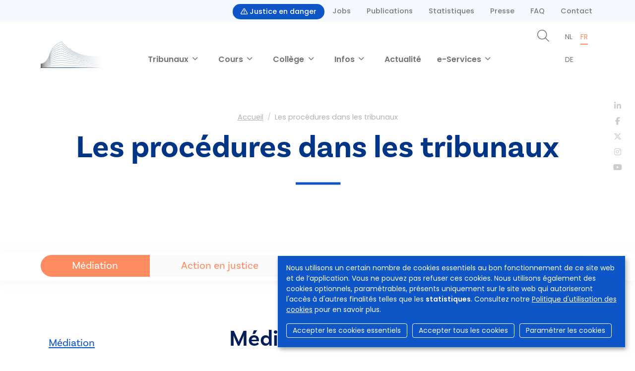

--- FILE ---
content_type: text/html; charset=UTF-8
request_url: https://hovenenrechtbanken.be/fr/procedures-dans-les-tribunaux/mediation
body_size: 11050
content:
<!DOCTYPE html>
<html lang="fr" dir="ltr">
  <head>
    <meta charset="utf-8" />
<script async src="https://www.googletagmanager.com/gtag/js?id=UA-143007128-1"></script>
<script>window.dataLayer = window.dataLayer || [];function gtag(){dataLayer.push(arguments)};gtag("js", new Date());gtag("set", "developer_id.dMDhkMT", true);gtag("config", "UA-143007128-1", {"groups":"default","anonymize_ip":true,"page_placeholder":"PLACEHOLDER_page_path","allow_ad_personalization_signals":false});</script>
<meta name="Generator" content="Drupal 9 (https://www.drupal.org)" />
<meta name="MobileOptimized" content="width" />
<meta name="HandheldFriendly" content="true" />
<meta name="viewport" content="width=device-width, initial-scale=1.0" />
<link rel="icon" href="/sites/default/files/favicon.ico" type="image/vnd.microsoft.icon" />


                <title>Les procédures dans les tribunaux | Cours &amp; Tribunaux</title>
      
            <script async src="https://www.googletagmanager.com/gtag/js?id=G-SML5SKV78N"></script>
      <script>
        window.dataLayer = window.dataLayer || [];
        function gtag(){dataLayer.push(arguments);}
        gtag('js', new Date());

        gtag('config', 'G-SML5SKV78N');
      </script>

                              <link rel="stylesheet" href="https://cdn.gcloud.belgium.be/fr/o9ULhoEBTbVbdHDCdsGv/style.css">
          <script src="https://cdn.gcloud.belgium.be/fr/o9ULhoEBTbVbdHDCdsGv/app.js"></script>
              
            <link rel="apple-touch-icon" sizes="180x180" href="/apple-touch-icon.png">
      <link rel="icon" type="image/png" sizes="32x32" href="/favicon-32x32.png">
      <link rel="icon" type="image/png" sizes="16x16" href="/favicon-16x16.png">
      <link rel="manifest" href="/site.webmanifest">

      <!-- Google fonts -->
      <link rel="preconnect" href="https://fonts.googleapis.com">
      <link rel="preconnect" href="https://fonts.gstatic.com" crossorigin="crossorigin">
      <link href="https://fonts.googleapis.com/css2?family=Poppins:ital,wght@0,300;0,400;0,500;0,600;1,300;1,400;1,500;1,600&display=swap" rel="stylesheet">

      <!-- Adobe fonts -->
      <link rel="stylesheet" href="https://use.typekit.net/znv3xyp.css">

            
      <!-- Fontawesome -->
      <script src="https://kit.fontawesome.com/8476f10389.js" crossorigin="anonymous"></script>

      <!-- Bootstrap CSS -->
            <link href="https://cdn.jsdelivr.net/npm/bootstrap@5.2.0-beta1/dist/css/bootstrap.min.css" rel="stylesheet" integrity="sha384-0evHe/X+R7YkIZDRvuzKMRqM+OrBnVFBL6DOitfPri4tjfHxaWutUpFmBp4vmVor" crossorigin="anonymous">
      <!-- CSS -->
      <link rel="stylesheet" media="all" href="/core/modules/system/css/components/ajax-progress.module.css?t99m4i" />
<link rel="stylesheet" media="all" href="/core/modules/system/css/components/align.module.css?t99m4i" />
<link rel="stylesheet" media="all" href="/core/modules/system/css/components/autocomplete-loading.module.css?t99m4i" />
<link rel="stylesheet" media="all" href="/core/modules/system/css/components/fieldgroup.module.css?t99m4i" />
<link rel="stylesheet" media="all" href="/core/modules/system/css/components/container-inline.module.css?t99m4i" />
<link rel="stylesheet" media="all" href="/core/modules/system/css/components/clearfix.module.css?t99m4i" />
<link rel="stylesheet" media="all" href="/core/modules/system/css/components/details.module.css?t99m4i" />
<link rel="stylesheet" media="all" href="/core/modules/system/css/components/hidden.module.css?t99m4i" />
<link rel="stylesheet" media="all" href="/core/modules/system/css/components/item-list.module.css?t99m4i" />
<link rel="stylesheet" media="all" href="/core/modules/system/css/components/js.module.css?t99m4i" />
<link rel="stylesheet" media="all" href="/core/modules/system/css/components/nowrap.module.css?t99m4i" />
<link rel="stylesheet" media="all" href="/core/modules/system/css/components/position-container.module.css?t99m4i" />
<link rel="stylesheet" media="all" href="/core/modules/system/css/components/progress.module.css?t99m4i" />
<link rel="stylesheet" media="all" href="/core/modules/system/css/components/reset-appearance.module.css?t99m4i" />
<link rel="stylesheet" media="all" href="/core/modules/system/css/components/resize.module.css?t99m4i" />
<link rel="stylesheet" media="all" href="/core/modules/system/css/components/sticky-header.module.css?t99m4i" />
<link rel="stylesheet" media="all" href="/core/modules/system/css/components/system-status-counter.css?t99m4i" />
<link rel="stylesheet" media="all" href="/core/modules/system/css/components/system-status-report-counters.css?t99m4i" />
<link rel="stylesheet" media="all" href="/core/modules/system/css/components/system-status-report-general-info.css?t99m4i" />
<link rel="stylesheet" media="all" href="/core/modules/system/css/components/tabledrag.module.css?t99m4i" />
<link rel="stylesheet" media="all" href="/core/modules/system/css/components/tablesort.module.css?t99m4i" />
<link rel="stylesheet" media="all" href="/core/modules/system/css/components/tree-child.module.css?t99m4i" />
<link rel="stylesheet" media="all" href="/core/modules/views/css/views.module.css?t99m4i" />
<link rel="stylesheet" media="all" href="/modules/contrib/social_media_links/css/social_media_links.theme.css?t99m4i" />
<link rel="stylesheet" media="all" href="/modules/contrib/paragraphs/css/paragraphs.unpublished.css?t99m4i" />
<link rel="stylesheet" media="all" href="/themes/custom/hr_theme_nine/assets/css/style.css?t99m4i" />
<link rel="stylesheet" media="all" href="/sites/default/files/asset_injector/css/admin_court_my_juridictions_cel-531c31d3b3b20a2430cd69003638a54e.css?t99m4i" />
<link rel="stylesheet" media="all" href="/sites/default/files/asset_injector/css/court_admin_breadcrumb-b8b0915d0c7c36a317836e691c53de3d.css?t99m4i" />
<link rel="stylesheet" media="all" href="/sites/default/files/asset_injector/css/form_managed_file-125fd9062388f88fe59846840033eef8.css?t99m4i" />
<link rel="stylesheet" media="all" href="/sites/default/files/asset_injector/css/griffie_section_paragraph_-903aa069ccc1bdaad96d6e7edf8df924.css?t99m4i" />
<link rel="stylesheet" media="all" href="/sites/default/files/asset_injector/css/modify_button-5ac6aee45145700330c8a267c107bfc8.css?t99m4i" />

        </head>
        <body class="procedures_in_court lang-fr">
                    <a href="#main-content" class="visually-hidden focusable">
            Aller au contenu principal
          </a>
          

          
            <div class="dialog-off-canvas-main-canvas" data-off-canvas-main-canvas>
    <header
	role="banner">
		<nav role="navigation" aria-labelledby="block-secondnavigation-menu"  id="block-secondnavigation">
            
  <h2 class="visually-hidden" id="block-secondnavigation-menu">Second navigation</h2>
  

        <div class="container">
      
							<ul block="block-secondnavigation" class="nav">
			
															<li class="nav-item">
							<a href="/fr/justice-en-danger" class="btn mt-2 px-3 text-white bg-blue border-0">
								<i class="fa-regular fa-triangle-exclamation text-white"></i>
								Justice en danger
							</a>
						</li>
														
						<li class="nav-item">
							<a href="/fr/jobs" class="nav-link" data-drupal-link-system-path="node/545">Jobs</a>
													</li>
														
						<li class="nav-item">
							<a href="/fr/college/publications" class="nav-link" data-drupal-link-system-path="college/publicaties">Publications</a>
													</li>
														
						<li class="nav-item">
							<a href="/fr/statistiques" class="nav-link" data-drupal-link-system-path="node/566">Statistiques</a>
													</li>
														
						<li class="nav-item">
							<a href="/fr/presse" class="nav-link" data-drupal-link-system-path="node/573">Presse</a>
													</li>
														
						<li class="nav-item">
							<a href="/fr/faq" class="nav-link" data-drupal-link-system-path="faq">FAQ</a>
													</li>
														
						<li class="nav-item">
							<a href="/fr/contact" class="nav-link" data-drupal-link-system-path="contact">Contact</a>
													</li>
												</ul>
			


    </div>
  </nav>
	
	<nav class="navbar navbar-expand-xl navbar-light" id="navbarMainMenu">
		<div class="container py-0 flex-wrap align-items-end justify-content-center justify-content-md-between">
			      <a href="/fr" class="navbar-brand col" rel="home">
      <div class="logo">
        <img src="/themes/custom/hr_theme_nine/logo.png" alt="Accueil"/>
          </div>
  </a>

			<button class="navbar-toggler" type="button" data-bs-toggle="collapse" data-bs-target="#main_nav" aria-expanded="false" aria-label="Toggle navigation">
  <span class="navbar-toggler-icon"></span>
</button>
<div class="collapse navbar-collapse col-12 col-md-auto mb-2 justify-content-center mb-md-0" id="main_nav">
  
			
					<ul data-region="header" block="block-hr-theme-nine-main-menu" class="navbar-nav fw-bold">
																			<li
						class="nav-item dropdown has-megamenu">
												<a class="nav-link niv01-link dropdown-toggle" href="#" id="navbarDropdown1" role="button" data-bs-toggle="dropdown" aria-expanded="false">
							Tribunaux
						</a>
						<div class="dropdown-menu megamenu fade-up" aria-labelledby="navbarDropdown1" role="menu">
							<div class="container">
								<div
									class="row g-3">
																		<div class="col-xl-3 d-none d-xl-block">
										<h2>
																							
            <div>Les différents tribunaux de Belgique</div>
      
																					</h2>
									</div>
																		<div class="col-xl-3">
										<div class="col-megamenu">
											<ul class="list-megamenu list-unstyled">
																																																				<li
															class="list-megamenu-item has-megasubmenu">
																														<a class="dropdown-item niv02-link" href="/fr/tribunaux/justice-de-paix">
																Justice de paix
															</a>
															<div class="megasubmenu py-0">
																<div class="row">
																	<div class="col-xl-10">
																		<ul class="list-unstyled">
																																							<li class="list-megamenu-item py-1">
																					<a class="dropdown-item niv03-link" href="/fr/tribunaux/justice-de-paix">
																						Toutes les justices de paix
																						<small class="text-info">
																							
            <div>Un aperçu de toutes les justices de paix</div>
      
																						</small>
																					</a>
																				</li>
																																							<li class="list-megamenu-item py-1">
																					<a class="dropdown-item niv03-link" href="/fr/le-systeme-judiciaire-belge/justice-de-paix">
																						Informations sur la justice de paix
																						<small class="text-info">
																							
            <div>Description, compétences, composition, documents, ...</div>
      
																						</small>
																					</a>
																				</li>
																																					</ul>
																	</div>
																	<!-- end col-3 -->
																</div>
																<!-- end row -->
															</div>
														</li>
																																																																	<li
															class="list-megamenu-item has-megasubmenu">
																														<a class="dropdown-item niv02-link" href="/fr/tribunaux/tribunal-de-police">
																Tribunal de police
															</a>
															<div class="megasubmenu py-0">
																<div class="row">
																	<div class="col-xl-10">
																		<ul class="list-unstyled">
																																							<li class="list-megamenu-item py-1">
																					<a class="dropdown-item niv03-link" href="/fr/tribunaux/tribunal-de-police">
																						Tous les tribunaux de police
																						<small class="text-info">
																							
            <div>Un aperçu de tous les tribunaux de police</div>
      
																						</small>
																					</a>
																				</li>
																																							<li class="list-megamenu-item py-1">
																					<a class="dropdown-item niv03-link" href="/fr/le-systeme-judiciaire-belge/tribunal-de-police">
																						Informations sur le tribunal de police
																						<small class="text-info">
																							
            <div>Description, compétences, composition, documents,...</div>
      
																						</small>
																					</a>
																				</li>
																																					</ul>
																	</div>
																	<!-- end col-3 -->
																</div>
																<!-- end row -->
															</div>
														</li>
																																																																	<li
															class="list-megamenu-item has-megasubmenu">
																														<a class="dropdown-item niv02-link" href="/fr/tribunaux/tribunal-de-premiere-instance">
																Tribunal de première instance
															</a>
															<div class="megasubmenu py-0">
																<div class="row">
																	<div class="col-xl-10">
																		<ul class="list-unstyled">
																																							<li class="list-megamenu-item py-1">
																					<a class="dropdown-item niv03-link" href="/fr/tribunaux/tribunal-de-premiere-instance">
																						Tous les tribunaux de première instance
																						<small class="text-info">
																							
            <div>Un aperçu de tous les tribunaux de première instance</div>
      
																						</small>
																					</a>
																				</li>
																																							<li class="list-megamenu-item py-1">
																					<a class="dropdown-item niv03-link" href="/fr/le-systeme-judiciaire-belge/tribunal-de-premiere-instance">
																						Informations sur le tribunal de première instance
																						<small class="text-info">
																							
            <div>Description, compétences, composition, documents, ...</div>
      
																						</small>
																					</a>
																				</li>
																																					</ul>
																	</div>
																	<!-- end col-3 -->
																</div>
																<!-- end row -->
															</div>
														</li>
																																																																	<li
															class="list-megamenu-item has-megasubmenu">
																														<a class="dropdown-item niv02-link" href="/fr/tribunaux/tribunal-du-travail">
																Tribunal du travail
															</a>
															<div class="megasubmenu py-0">
																<div class="row">
																	<div class="col-xl-10">
																		<ul class="list-unstyled">
																																							<li class="list-megamenu-item py-1">
																					<a class="dropdown-item niv03-link" href="/fr/tribunaux/tribunal-du-travail">
																						Tous les tribunaux de travail
																						<small class="text-info">
																							
            <div>Un aperçu de tous les tribunaux de travail</div>
      
																						</small>
																					</a>
																				</li>
																																							<li class="list-megamenu-item py-1">
																					<a class="dropdown-item niv03-link" href="/fr/le-systeme-judiciaire-belge/tribunal-du-travail">
																						Informations sur le tribunal de travail
																						<small class="text-info">
																							
            <div>Description, compétences, composition, documents, ...</div>
      
																						</small>
																					</a>
																				</li>
																																					</ul>
																	</div>
																	<!-- end col-3 -->
																</div>
																<!-- end row -->
															</div>
														</li>
																																																																	<li
															class="list-megamenu-item has-megasubmenu">
																														<a class="dropdown-item niv02-link" href="/fr/tribunaux/tribunal-de-lentreprise">
																Tribunal de l&#039;entreprise
															</a>
															<div class="megasubmenu py-0">
																<div class="row">
																	<div class="col-xl-10">
																		<ul class="list-unstyled">
																																							<li class="list-megamenu-item py-1">
																					<a class="dropdown-item niv03-link" href="/fr/tribunaux/tribunal-de-lentreprise">
																						Tous les tribunaux de l&#039;entreprise
																						<small class="text-info">
																							
            <div>Un aperçu de tous les tribunaux de l&#039;entreprise</div>
      
																						</small>
																					</a>
																				</li>
																																							<li class="list-megamenu-item py-1">
																					<a class="dropdown-item niv03-link" href="/fr/le-systeme-judiciaire-belge/tribunal-de-lentreprise">
																						Informations sur le tribunal de l&#039;entreprise
																						<small class="text-info">
																							
            <div>Description, compétences, composition, documents, ...</div>
      
																						</small>
																					</a>
																				</li>
																																					</ul>
																	</div>
																	<!-- end col-3 -->
																</div>
																<!-- end row -->
															</div>
														</li>
																																				</ul>
										</div>
									</div>
																	</div>
							</div>
						</div>
										</li>
																	<li
						class="nav-item dropdown has-megamenu">
												<a class="nav-link niv01-link dropdown-toggle" href="#" id="navbarDropdown2" role="button" data-bs-toggle="dropdown" aria-expanded="false">
							Cours
						</a>
						<div class="dropdown-menu megamenu fade-up" aria-labelledby="navbarDropdown2" role="menu">
							<div class="container">
								<div
									class="row g-3">
																		<div class="col-xl-3 d-none d-xl-block">
										<h2>
																							
            <div>Les différentes cours de Belgique<br />
</div>
      
																					</h2>
									</div>
																		<div class="col-xl-3">
										<div class="col-megamenu">
											<ul class="list-megamenu list-unstyled">
																																																				<li
															class="list-megamenu-item has-megasubmenu">
																														<a class="dropdown-item niv02-link" href="/fr/cours/cour-dappel">
																Cour d&#039;appel
															</a>
															<div class="megasubmenu py-0">
																<div class="row">
																	<div class="col-xl-10">
																		<ul class="list-unstyled">
																																							<li class="list-megamenu-item py-1">
																					<a class="dropdown-item niv03-link" href="/fr/cours/cour-dappel">
																						Toutes les cours d&#039;appel
																						<small class="text-info">
																							
            <div>Un aperçu de toutes les cours d&#039;appel</div>
      
																						</small>
																					</a>
																				</li>
																																							<li class="list-megamenu-item py-1">
																					<a class="dropdown-item niv03-link" href="/fr/le-systeme-judiciaire-belge/cour-dappel">
																						Informations sur la cour d&#039;appel
																						<small class="text-info">
																							
            <div>Description, compétences, composition, documents, ...</div>
      
																						</small>
																					</a>
																				</li>
																																					</ul>
																	</div>
																	<!-- end col-3 -->
																</div>
																<!-- end row -->
															</div>
														</li>
																																																																	<li
															class="list-megamenu-item has-megasubmenu">
																														<a class="dropdown-item niv02-link" href="/fr/cours/cour-du-travail">
																Cour du travail
															</a>
															<div class="megasubmenu py-0">
																<div class="row">
																	<div class="col-xl-10">
																		<ul class="list-unstyled">
																																							<li class="list-megamenu-item py-1">
																					<a class="dropdown-item niv03-link" href="/fr/cours/cour-du-travail">
																						Toutes les cours du travail
																						<small class="text-info">
																							
            <div>Un aperçu de toutes les cours du travail</div>
      
																						</small>
																					</a>
																				</li>
																																							<li class="list-megamenu-item py-1">
																					<a class="dropdown-item niv03-link" href="/fr/le-systeme-judiciaire-belge/cour-du-travail">
																						Informations sur la cour du travail
																						<small class="text-info">
																							
            <div>Description, compétences, composition, documents, ...</div>
      
																						</small>
																					</a>
																				</li>
																																					</ul>
																	</div>
																	<!-- end col-3 -->
																</div>
																<!-- end row -->
															</div>
														</li>
																																																																	<li
															class="list-megamenu-item has-megasubmenu">
																														<a class="dropdown-item niv02-link" href="/fr/cours/cour-dassises">
																Cour d&#039;assises
															</a>
															<div class="megasubmenu py-0">
																<div class="row">
																	<div class="col-xl-10">
																		<ul class="list-unstyled">
																																							<li class="list-megamenu-item py-1">
																					<a class="dropdown-item niv03-link" href="/fr/cours/cour-dassises">
																						Toutes les cours d&#039;assises
																						<small class="text-info">
																							
            <div>Un aperçu de toutes les cours d&#039;assises</div>
      
																						</small>
																					</a>
																				</li>
																																							<li class="list-megamenu-item py-1">
																					<a class="dropdown-item niv03-link" href="/fr/le-systeme-judiciaire-belge/cour-dassises">
																						Informations sur la cour d&#039;assises
																						<small class="text-info">
																							
            <div>Description, compétences, composition, documents, ...</div>
      
																						</small>
																					</a>
																				</li>
																																					</ul>
																	</div>
																	<!-- end col-3 -->
																</div>
																<!-- end row -->
															</div>
														</li>
																																																																	<li
															class="list-megamenu-item">
																														<a class="dropdown-item niv02-link" href="/fr/cours/cour-de-cassation">
																Cour de cassation
															</a>
														</li>
																																				</ul>
										</div>
									</div>
																	</div>
							</div>
						</div>
										</li>
																	<li
						class="nav-item dropdown has-megamenu">
												<a class="nav-link niv01-link dropdown-toggle" href="#" id="navbarDropdown3" role="button" data-bs-toggle="dropdown" aria-expanded="false">
							Collège
						</a>
						<div class="dropdown-menu megamenu fade-up" aria-labelledby="navbarDropdown3" role="menu">
							<div class="container">
								<div
									class="row g-3">
																		<div class="col-xl-3 d-none d-xl-block">
										<h2>
																							Collège
																					</h2>
									</div>
																		<div class="col-xl-3">
										<div class="col-megamenu">
											<ul class="list-megamenu list-unstyled">
																																																				<li
															class="list-megamenu-item">
																														<a class="dropdown-item niv02-link" href="/fr/college">
																Le Collège
															</a>
														</li>
																																																																	<li
															class="list-megamenu-item">
																														<a class="dropdown-item niv02-link" href="/fr/college/le-service-dappui">
																Le service d&#039;appui
															</a>
														</li>
																																																																	<li
															class="list-megamenu-item has-megasubmenu">
																														<a class="dropdown-item niv02-link" href="/fr/college/publications">
																Publications
															</a>
															<div class="megasubmenu py-0">
																<div class="row">
																	<div class="col-xl-10">
																		<ul class="list-unstyled">
																																							<li class="list-megamenu-item py-1">
																					<a class="dropdown-item niv03-link" href="/fr/college/publications/rapports-de-fonctionnement">
																						Rapports de fonctionnement Collège
																						<small class="text-info">
																							
																						</small>
																					</a>
																				</li>
																																							<li class="list-megamenu-item py-1">
																					<a class="dropdown-item niv03-link" href="/fr/college/publications/rapports-de-fonctionnement-des-comites-de-direction">
																						Rapports de fonctionnement Comités de direction
																						<small class="text-info">
																							
																						</small>
																					</a>
																				</li>
																																					</ul>
																	</div>
																	<!-- end col-3 -->
																</div>
																<!-- end row -->
															</div>
														</li>
																																																																	<li
															class="list-megamenu-item">
																														<a class="dropdown-item niv02-link" href="/fr/le-college-des-cours-et-tribunaux#8076">
																Contact
															</a>
														</li>
																																				</ul>
										</div>
									</div>
																	</div>
							</div>
						</div>
										</li>
																	<li
						class="nav-item dropdown has-megamenu">
												<a class="nav-link niv01-link dropdown-toggle" href="#" id="navbarDropdown4" role="button" data-bs-toggle="dropdown" aria-expanded="false">
							Infos
						</a>
						<div class="dropdown-menu megamenu fade-up" aria-labelledby="navbarDropdown4" role="menu">
							<div class="container">
								<div
									class="row g-3">
																		<div class="col-xl-3 d-none d-xl-block">
										<h2>
																							Infos
																					</h2>
									</div>
																		<div class="col-xl-3">
										<div class="col-megamenu">
											<ul class="list-megamenu list-unstyled">
																																																				<li
															class="list-megamenu-item has-megasubmenu">
																														<a class="dropdown-item niv02-link" href="/fr/le-systeme-judiciaire-belge">
																Le système judiciaire belge
															</a>
															<div class="megasubmenu py-0">
																<div class="row">
																	<div class="col-xl-10">
																		<ul class="list-unstyled">
																																							<li class="list-megamenu-item py-1">
																					<a class="dropdown-item niv03-link" href="/fr/le-systeme-judiciaire-belge">
																						La pyramide judiciaire
																						<small class="text-info">
																							
            <div>Les différents types de tribunaux et de cours</div>
      
																						</small>
																					</a>
																				</li>
																																							<li class="list-megamenu-item py-1">
																					<a class="dropdown-item niv03-link" href="/fr/les-personnes-dans-les-tribunaux">
																						Les personnes dans les tribunaux
																						<small class="text-info">
																							
            <div>Qui est qui au tribunal</div>
      
																						</small>
																					</a>
																				</li>
																																							<li class="list-megamenu-item py-1">
																					<a class="dropdown-item niv03-link" href="/fr/procedures-dans-les-tribunaux/mediation">
																						Les procédures dans les tribunaux
																						<small class="text-info">
																							
            <div>Un aperçu de toutes les procédures du tribunal</div>
      
																						</small>
																					</a>
																				</li>
																																					</ul>
																	</div>
																	<!-- end col-3 -->
																</div>
																<!-- end row -->
															</div>
														</li>
																																																																	<li
															class="list-megamenu-item has-megasubmenu">
																														<a class="dropdown-item niv02-link" href="">
																J&#039;ai reçu ...
															</a>
															<div class="megasubmenu py-0">
																<div class="row">
																	<div class="col-xl-10">
																		<ul class="list-unstyled">
																																							<li class="list-megamenu-item py-1">
																					<a class="dropdown-item niv03-link" href="/fr/convocations">
																						une convocation
																						<small class="text-info">
																							
																						</small>
																					</a>
																				</li>
																																							<li class="list-megamenu-item py-1">
																					<a class="dropdown-item niv03-link" href="/fr/jai-recu-un-avis-de-paiement">
																						un avis de paiement
																						<small class="text-info">
																							
																						</small>
																					</a>
																				</li>
																																					</ul>
																	</div>
																	<!-- end col-3 -->
																</div>
																<!-- end row -->
															</div>
														</li>
																																																																	<li
															class="list-megamenu-item">
																														<a class="dropdown-item niv02-link" href="/fr/videos">
																Vidéos
															</a>
														</li>
																																																																	<li
															class="list-megamenu-item">
																														<a class="dropdown-item niv02-link" href="/fr/tarifs">
																Frais &amp; tarifs
															</a>
														</li>
																																																																	<li
															class="list-megamenu-item">
																														<a class="dropdown-item niv02-link" href="/fr/brochures">
																Brochures
															</a>
														</li>
																																																																	<li
															class="list-megamenu-item">
																														<a class="dropdown-item niv02-link" href="/fr/statistiques">
																Statistiques
															</a>
														</li>
																																																																	<li
															class="list-megamenu-item">
																														<a class="dropdown-item niv02-link" href="/fr/liens">
																Liens
															</a>
														</li>
																																																																	<li
															class="list-megamenu-item">
																														<a class="dropdown-item niv02-link" href="/fr/omissions">
																Omissions 2025
															</a>
														</li>
																																				</ul>
										</div>
									</div>
																	</div>
							</div>
						</div>
										</li>
																		<li
							class="nav-item">
														<a class="nav-link niv01-link" href="/fr/nouvelles">
								Actualité
							</a>
											</li>
																	<li
						class="nav-item dropdown has-megamenu">
												<a class="nav-link niv01-link dropdown-toggle" href="#" id="navbarDropdown6" role="button" data-bs-toggle="dropdown" aria-expanded="false">
							e-Services
						</a>
						<div class="dropdown-menu megamenu fade-up" aria-labelledby="navbarDropdown6" role="menu">
							<div class="container">
								<div
									class="row g-3">
																		<div class="col-xl-3 d-none d-xl-block">
										<h2>
																							e-Services
																					</h2>
									</div>
																		<div class="col-xl-3">
										<div class="col-megamenu">
											<ul class="list-megamenu list-unstyled">
																																																				<li
															class="list-megamenu-item">
																														<a class="dropdown-item niv02-link" href="/fr/liens/votre-dossier">
																Votre dossier
															</a>
														</li>
																																																																	<li
															class="list-megamenu-item">
																														<a class="dropdown-item niv02-link" href="/fr/liens/just-web">
																Just-on-web
															</a>
														</li>
																																																																	<li
															class="list-megamenu-item">
																														<a class="dropdown-item niv02-link" href="/fr/liens/competence-territoriale">
																Compétence territoriale
															</a>
														</li>
																																																																	<li
															class="list-megamenu-item">
																														<a class="dropdown-item niv02-link" href="/fr/liens/registre-central-de-protection-des-personnes">
																Registre central de protection des personnes
															</a>
														</li>
																																				</ul>
										</div>
									</div>
																	</div>
							</div>
						</div>
										</li>
								
				</ul>
						


	<div class="d-xl-none mt-4">
		<ul class="navbar-nav">
			<li class="nav-item">
				<a class="nav-link fw-bold" href="/fr/rechercher">
					<i class="fs-4 fa-light fa-magnifying-glass"></i>
					Rechercher
				</a>
			</li>
		</ul>
			</div>

</div>

						<div class="col d-none d-xl-block">
				<div class="d-flex justify-content-end main_menu_right">
					<div class="me-3">
						<ul class="navbar-nav">
							<li class="nav-item">
								<a class="nav-link" href="/fr/rechercher">
									<i class="fs-4 fa-light fa-magnifying-glass"></i>
								</a>
							</li>
						</ul>
					</div>
					<div>
							<ul class="lang-switcher small nav">
			<li class="nav-item">
																				<a href="/nl/procedures-in-de-rechtbank/bemiddeling" class="nav-link" hreflang="nl">nl</a>
					</li>
			<li class="nav-item">
																				<a href="/fr/procedures-dans-les-tribunaux/mediation" class="nav-link active" hreflang="fr">fr</a>
					</li>
			<li class="nav-item">
																				<a href="/de/procedures-in-de-rechtbank/bemiddeling" class="nav-link" hreflang="de">de</a>
					</li>
	</ul>


											</div>
				</div>
			</div>

		</div>
	</nav>
</header>

<section class="jumbo jumbo_simple">
  <div class="container">
    <div class="jumbo__title">
      <div id="block-breadcrumbs-2">
  
    
        <nav role="navigation" aria-labelledby="system-breadcrumb">
    <h2 id="system-breadcrumb" class="visually-hidden">Fil d'Ariane</h2>
    <ol class="breadcrumb">
                      <li class="breadcrumb-item">
            <a href="/fr">Accueil</a>
          </li>
                              <li class="breadcrumb-item active" aria-current="page">
            Les procédures dans les tribunaux
          </li>
                </ol>
  </nav>

  </div>
<div id="block-hr-theme-nine-page-title">
  
    
      
  <h1>Les procédures dans les tribunaux</h1>


  </div>

    </div>
  </div>
  <div class="social-media-icons">
  <ul class="nav">
    <li class="nav-item">
      <a class="nav-link" href="https://www.linkedin.com/company/cct-chr" target="_blank">
        <i class="fa-brands fa-linkedin-in"></i>
      </a>
    </li>
    <li class="nav-item">
      <a class="nav-link" href="https://www.facebook.com/College.CCT.CHR/" target="_blank">
        <i class="fa-brands fa-facebook-f"></i>
      </a>
    </li>
    <li class="nav-item">
      <a class="nav-link" href="https://twitter.com/CHR_CCT" target="_blank">
        <i class="fa-brands fa-x-twitter"></i>
      </a>
    </li>
    <li class="nav-item">
      <a class="nav-link" href="https://www.instagram.com/chr_cct/" target="_blank">
        <i class="fa-brands fa-instagram"></i>
      </a>
    </li>
    <li class="nav-item">
      <a class="nav-link" href="https://www.youtube.com/channel/UCPz1N2vjZMyjpu3gRDpaG1A" target="_blank">
        <i class="fa-brands fa-youtube"></i>
      </a>
    </li>
  </ul>
</div></section>

<div class="container highlighted">
    <div>
    <div data-drupal-messages-fallback class="hidden"></div>

  </div>

  
</div>


<main role="main" class="pt-5">
  <a id="main-content" tabindex="-1"></a>
  
  <div class="layout-content">
      <div>
    <div id="block-hr-theme-nine-content">
  
    
      <div class="views-element-container"><nav class="third-nav mb-5">
	<div>
		<div class="container">
			<ul class="nav nav-pills nav-fill">
				<li class="nav-item">
										<a class="nav-link active" href="/fr/procedures-dans-les-tribunaux/mediation">
						<div>
							Médiation
						</div>
					</a>
				</li>
				<li class="nav-item">
										<a class="nav-link text-primary" href="/fr/procedures-dans-les-tribunaux/action-en-justice">

						<div>
							Action en justice
						</div>
					</a>
				</li>
				<li class="nav-item">
										<a class="nav-link text-primary" href="/fr/procedures-dans-les-tribunaux/conciliation">
						<div>
							Conciliation
						</div>
					</a>
				</li>
				<li class="nav-item">
										<a class="nav-link text-primary" href="/fr/procedures-dans-les-tribunaux/arbitrage">
						<div>
							Arbitrage
						</div>
					</a>
				</li>

				<li class="nav-item">
										<a class="nav-link text-primary" href="/fr/discuter-cela-fonctionne-une-solution-a-lamiable-grace-a-cra">
						<div>
							CRA
						</div>
					</a>
				</li>

			</ul>
		</div>
	</div>
</nav>

<div class="js-view-dom-id-426603face28a94737f9dfcc7e98ae49438e7dd1af4269755e07bcdd077f0849 container py-5">
  
  
  

  
  
  

  
<div id="views-bootstrap-procedures-in-court-page-1"  class="views-bootstrap-list-group views-view-list-group row">
  <div class="col-xl-4 mb-5">
    <div class="list-group" id="list-tab" role="tablist">
                      <a class="list-group-item list-group-item-action active" id="list-0-list" data-bs-toggle="list" href="#list-0" role="tab" aria-controls="list-0">
          Médiation
        </a>
          </div>
  </div>
  <div class="col-xl-8">
    <div class="tab-content" id="nav-tabContent">
                      <div class="tab-pane fade active show" id="list-0" role="tabpanel" aria-labelledby="list-0-list">
          <h2>Médiation</h2><blockquote><p>Vous êtes en conflit avec un membre de votre famille, votre propriétaire ou un voisin ? Dans ce cas, la médiation est une des méthodes alternatives à la procédure judiciaire pour résoudre des conflits. Une personne neutre, le médiateur, recherche avec vous et l’autre partie, en toute confidentialité, un accord qui soit acceptable pour chacun.</p>
</blockquote>
<h3><a>Explication Médiation</a></h3>
<p>Une procédure judiciaire conduit souvent à une rupture irrémédiable des relations surtout en cas de conflit avec des membres de votre famille. Pour éviter une telle situation, la médiation est une méthode constructive et plus pacifique.</p>
<p>Au sens du Code judiciaire, la médiation est une procédure structurée dans laquelle deux ou plusieurs parties tentent elles-mêmes de résoudre leur litige, volontairement, avec l’aide d’un médiateur.</p>
<h3><a>Déroulement Médiation</a></h3>
  <div class="paragraph paragraph--type--accordion paragraph--view-mode--default mb-5">
          <div class="accordion" id="accordionExample">
        
      <div>
              <div>  <div class="paragraph paragraph--type--accordion-item paragraph--view-mode--default accordion-item">
    
      <h4 class="accordion-header" id="heading2249">
        <button class="accordion-button collapsed" type="button" data-bs-toggle="collapse" data-bs-target="#collapse2249" aria-expanded="false" aria-controls="collapse2249">
          
            <div>1. Les différents types de médiation</div>
      
        </button>
      </h4>
      <div id="collapse2249" class="accordion-collapse collapse" aria-labelledby="heading2249" data-bs-parent="#accordionExample">
        <div class="accordion-body">
          
      <div>
              <div>  <div class="paragraph paragraph--type--text paragraph--view-mode--default">
          
            <div><p>La loi prévoit trois types de médiation. La médiation est possible :</p>
<ul><li>dans les affaires familiales : conflits concernant une cohabitation, une séparation ou un divorce, des conflits entre générations, concernant une succession,...</li>
<li>dans les affaires civiles et commerciales : conflits entre client et fournisseur, entre actionnaires, sur le paiement d’une facture, concernant le bail à loyer ou la copropriété ;</li>
<li>dans les affaires sociales : conflits relatifs au licenciement d’un travailleur, ...</li>
</ul></div>
      
      </div>
</div>
          </div>
  
        </div>
      </div>

      </div>
</div>
              <div>  <div class="paragraph paragraph--type--accordion-item paragraph--view-mode--default accordion-item">
    
      <h4 class="accordion-header" id="heading2251">
        <button class="accordion-button collapsed" type="button" data-bs-toggle="collapse" data-bs-target="#collapse2251" aria-expanded="false" aria-controls="collapse2251">
          
            <div>2. Formes</div>
      
        </button>
      </h4>
      <div id="collapse2251" class="accordion-collapse collapse" aria-labelledby="heading2251" data-bs-parent="#accordionExample">
        <div class="accordion-body">
          
      <div>
              <div>  <div class="paragraph paragraph--type--text paragraph--view-mode--default">
          
            <div><p>La loi prévoit deux formes de médiation :</p>
<ul><li>la médiation volontaire : les parties choisissent d’un commun accord un médiateur, sans qu’un juge n’intervienne. Personne n’est obligé d’accepter à prendre part à une médiation ;</li>
<li>la médiation judiciaire : dans une procédure judiciaire, une médiation peut être engagée sur proposition des parties ou du juge, ce qui a pour effet de suspendre la procédure judiciaire. Comme dans la médiation volontaire, personne n’est obligé d’accepter de participer.</li>
</ul></div>
      
      </div>
</div>
          </div>
  
        </div>
      </div>

      </div>
</div>
              <div>  <div class="paragraph paragraph--type--accordion-item paragraph--view-mode--default accordion-item">
    
      <h4 class="accordion-header" id="heading2253">
        <button class="accordion-button collapsed" type="button" data-bs-toggle="collapse" data-bs-target="#collapse2253" aria-expanded="false" aria-controls="collapse2253">
          
            <div>3. Déroulement</div>
      
        </button>
      </h4>
      <div id="collapse2253" class="accordion-collapse collapse" aria-labelledby="heading2253" data-bs-parent="#accordionExample">
        <div class="accordion-body">
          
      <div>
              <div>  <div class="paragraph paragraph--type--text paragraph--view-mode--default">
          
            <div><p>La médiation se déroule en présence de :</p>
<ul><li>
<p>toutes les parties concernées (ensemble ou séparément) ;</p>
</li>
<li>
<p>le médiateur : cette personne neutre (formée à la médiation) cherche avec les parties un accord qui convient à toutes les parties. Une partie peut être assistée par un expert dans la matière du conflit. Il peut s’agir, selon le cas, d’un avocat, d’un notaire, d’un juriste, d’un réviseur d’entreprise, d’un comptable, d’un ingénieur, d’un architecte ou d’un autre expert spécialisé.</p>
</li>
</ul><p>En principe, le médiateur ne peut pas donner d’avis personnel, même s’il connaît le droit à titre professionnel, car cela pourrait lui faire perdre sa neutralité.</p>
<p>Alors qu’un procès est une procédure compliquée, une médiation est assez simple et se déroule en plusieurs phases :</p>
<ul><li>
<p>choix d’un médiateur ;</p>
</li>
<li>
<p>proposition de médiation ;</p>
</li>
<li>
<p>collecte d’informations ;</p>
</li>
<li>
<p>définition des besoins et des intérêts ;</p>
</li>
<li>
<p>options et négociation ;</p>
</li>
</ul><p><strong>Choix d’un médiateur</strong></p>
<p>Les parties choisissent le médiateur elles-mêmes. Comme elles doivent avoir une confiance absolue en lui, les parties peuvent se faire assister dans leur choix par des organisations privées qui regroupent et/ou forment des médiateurs.</p>
<p><strong>Proposition de médiation</strong></p>
<p>En cas de médiation volontaire, une partie peut transmettre la proposition de médiation à la partie adverse par lettre recommandée. Cette proposition a valeur de mise en demeure : il s'agit donc d'une interpellation formelle. Elle suspend la prescription pendant un mois, ce qui laisse aux parties assez de temps pour examiner la proposition en toute sérénité.</p>
<p>En cas de médiation judiciaire, la médiation est proposée soit par les parties, soit par le juge.</p>
<p><strong>Collecte d’informations</strong></p>
<p>Le médiateur explique les « règles du jeu » de la médiation, rassemble les informations sur le conflit, analyse les positions et examine les intérêts de chaque partie. Enfin, il récapitule les problèmes à régler tout en veillant à ce que la confiance règne.</p>
<p><strong>Définition des besoins et intérêts</strong></p>
<p>Le médiateur définit les besoins et les intérêts de chaque partie.</p>
<p><strong>Options et négociation</strong></p>
<p>Le médiateur examine avec les parties les solutions possibles et les aide à déterminer quelle solution répond le mieux aux besoins et aux intérêts.</p>
<p><strong>Accord</strong></p>
<p>Lorsque les parties arrivent à un accord avec l’aide du médiateur, les termes de cet accord sont formulés par écrit et les parties signent.</p>
<p>Il est toujours possible que la médiation ne débouche pas sur un accord ou débouche uniquement sur un accord partiel.</p>
</div>
      
      </div>
</div>
          </div>
  
        </div>
      </div>

      </div>
</div>
              <div>  <div class="paragraph paragraph--type--accordion-item paragraph--view-mode--default accordion-item">
    
      <h4 class="accordion-header" id="heading2706">
        <button class="accordion-button collapsed" type="button" data-bs-toggle="collapse" data-bs-target="#collapse2706" aria-expanded="false" aria-controls="collapse2706">
          
            <div>4. Après la médiation</div>
      
        </button>
      </h4>
      <div id="collapse2706" class="accordion-collapse collapse" aria-labelledby="heading2706" data-bs-parent="#accordionExample">
        <div class="accordion-body">
          
      <div>
              <div>  <div class="paragraph paragraph--type--text paragraph--view-mode--default">
          
            <div><p>Après la médiation, les parties peuvent avoir :</p>
<ul><li>un accord complet ;</li>
<li>un accord partiel ;</li>
<li>pas d’accord</li>
</ul><p><strong>Accord complet</strong></p>
<p>Si toutes les parties ont signé l'accord, deux possibilités s'ouvrent :</p>
<ul><li>Les deux parties se satisfont de l’accord.</li>
</ul><ul><li>
<p>Une partie ou plusieurs parties veulent faire homologuer l’accord par un juge.</p>
</li>
</ul><p>L’homologation signifie que le juge prend acte de l'accord, le rend de ce fait exécutoire et lui confère les mêmes effets qu'un jugement. Ainsi, toutes les parties sont obligées de respecter l’accord. Si une des parties ne respecte pas l’accord, un huissier de justice peut être désigné pour prendre les mesures nécessaires (comme une saisie du mobilier ou une saisie sur salaire…) afin de le faire respecter.</p>
<p><strong>Accord partiel</strong></p>
<p>Deux possibilités existent en cas d’accord partiel :</p>
<ul><li>médiation volontaire : la partie du conflit non réglée par le biais de la médiation pourra être tranchée ultérieurement par un juge ou par un arbitrage.</li>
</ul><ul><li>médiation judiciaire : la médiation proposée par le juge peut porter sur le conflit dans son ensemble ou sur une partie. L'accord atteint à l'issue de la médiation peut dans ce cas être partiel ou total. Le juge ou un arbitre se prononcera sur les points litigieux sur lesquels il n’a pas été possible de se mettre d’accord.</li>
</ul><p><strong>Pas d’accord</strong></p>
<p>Si les parties ne parviennent pas à un accord et que, par conséquent, la médiation échoue, elles peuvent intenter ou poursuivre une action en justice.</p>
<p>Si les parties doutent de l’impartialité du médiateur, elles peuvent désigner un autre médiateur d’un commun accord et recommencer la médiation avec ce dernier.</p>
</div>
      
      </div>
</div>
          </div>
  
        </div>
      </div>

      </div>
</div>
              <div>  <div class="paragraph paragraph--type--accordion-item paragraph--view-mode--default accordion-item">
    
      <h4 class="accordion-header" id="heading2708">
        <button class="accordion-button collapsed" type="button" data-bs-toggle="collapse" data-bs-target="#collapse2708" aria-expanded="false" aria-controls="collapse2708">
          
            <div>5. Coût</div>
      
        </button>
      </h4>
      <div id="collapse2708" class="accordion-collapse collapse" aria-labelledby="heading2708" data-bs-parent="#accordionExample">
        <div class="accordion-body">
          
      <div>
              <div>  <div class="paragraph paragraph--type--text paragraph--view-mode--default">
          
            <div><p>Le coût d’une médiation dépend des services fournis, de la durée du processus de médiation, du nombre de parties, des honoraires et des frais supplémentaires du médiateur.</p>
<p>Les services fournis par le médiateur sont indemnisés par heure ou par jour ou selon tout autre système convenu lors du premier rendez-vous.</p>
<p>Si les parties peuvent payer les frais, elles doivent les partager à parts égales, sauf si d'autres arrangements ont été pris dans la médiation. Les parties et le médiateur doivent déterminer ensemble, à l'avance, le mode de calcul, le tarif ainsi que les modalités de paiement. Ces informations sont mentionnées dans le protocole de médiation. Comme d’autres procédures judiciaires, les médiations peuvent être prises en charge dans le cadre de la couverture offerte par votre assurance protection juridique. Consultez votre assureur à cet égard.</p>
</div>
      
      </div>
</div>
          </div>
  
        </div>
      </div>

      </div>
</div>
          </div>
  
      </div>
      </div>

        </div>
          </div>
  </div>
</div>

    

  
  

  
  
</div></div>

  </div>

  </div>

  </div>
  
</main>

<footer role="contentinfo">
  <div class="footer__section_menu">
	<div class="container">
		<div class="row">
			<div class="col-xl-4 footer__first_column">
				  <a href="/fr/jobs">
    Jobs
  </a>
  <a href="/fr/presse">
    Presse
  </a>

  <a href="/fr/user/login">
    Se connecter
  </a>

  <a href="/fr/faq">
    FAQ
  </a>
  <a href="/fr/contact">
    Contact
  </a>
			</div>
			<div class="col-xl-6 footer__main_menu">
				<nav role="navigation" aria-labelledby="block-hr-theme-nine-footer-menu"  id="block-hr-theme-nine-footer">
            
  <h2 class="visually-hidden" id="block-hr-theme-nine-footer-menu">Footer-menu</h2>
  

        <div class="row">
  <div class="col-md-4">
    <h4>Tribunaux</h4>
    <ul>
                    <li>
          <a href="/fr/tribunaux/justice-de-paix">Justice de paix</a>
        </li>
              <li>
          <a href="/fr/tribunaux/tribunal-de-police">Tribunal de police</a>
        </li>
              <li>
          <a href="/fr/tribunaux/tribunal-de-premiere-instance">Tribunal de première instance</a>
        </li>
              <li>
          <a href="/fr/tribunaux/tribunal-du-travail">Tribunal du travail</a>
        </li>
              <li>
          <a href="/fr/tribunaux/tribunal-de-lentreprise">Tribunal de l&#039;entreprise</a>
        </li>
          </ul>
  </div>
  <div class="col-md-4">
    <h4>Cours</h4>
    <ul>
                    <li>
          <a href="/fr/cours/cour-dappel">Cour d&#039;appel</a>
        </li>
              <li>
          <a href="/fr/cours/cour-du-travail">Cour du travail</a>
        </li>
              <li>
          <a href="/fr/cours/cour-dassises">Cour d&#039;assises</a>
        </li>
              <li>
          <a href="/fr/cours/cour-de-cassation">Cour de cassation</a>
        </li>
          </ul>
  </div>

      <div class="col-md-4">
      <h4>Collège</h4>
      <ul>
                          <li>
            <a href="/fr/college">Le Collège</a>
          </li>
              </ul>
    </div>
  
</div>

<div class="row">
      <div class="col-md-4">
      <h4>Infos utiles</h4>
      <ul>
                          <li>
            <a href="/fr/le-systeme-judiciaire-belge">Le système judiciaire belge</a>
          </li>
                  <li>
            <a href="/fr/les-personnes-dans-les-tribunaux/magistrature-assise">Personnes dans les tribunaux</a>
          </li>
                  <li>
            <a href="/fr/procedures-dans-les-tribunaux/mediation">Procédures dans les tribunaux</a>
          </li>
                  <li>
            <a href="/fr/statistiques">Statistiques</a>
          </li>
                  <li>
            <a href="/fr/brochures">Brochures</a>
          </li>
              </ul>
    </div>
  
      <div class="col-md-4">
      <h4>Actualité</h4>
      <ul>
                          <li>
            <a href="/fr/nouvelles">Actualités</a>
          </li>
              </ul>
    </div>

    <div class="col-md-4">
      <h4>e-Tools</h4>
      <ul>
                  <li>
            <a href="https://dossier.just.fgov.be/cgi-dossier/dossier.pl?lg=fr">Votre dossier</a>
          </li>
                  <li>
            <a href="https://justonweb.be/">Just-on-web</a>
          </li>
                  <li>
            <a href="https://access.eservices.just.fgov.be/edeposit/fr/login">e-Deposit</a>
          </li>
                  <li>
            <a href="https://competence-territoriale.just.fgov.be/cgi-main/competence-territoriale.pl">Compétence territoriale</a>
          </li>
              </ul>
    </div>
    </div>

  </nav>

			</div>
			<div class="col-md-2"></div>
		</div>
	</div>
</div>
<div class="footer__section_disclaimer">
	<div class="container">
		<div class="row">
			<div class="col-md-4">
				<p>&copy
					Cours et tribunaux de Belgique
					<i class="fa-light fa-horizontal-rule"></i>
					2026
				</p>
			</div>
			<div class="col-md-6">
				<ul class="nav">
	<li class="nav-item">
		<a class="nav-link" href="/fr/disclaimer">
			Disclaimer
		</a>
	</li>
	<li class="nav-item">
		<a class="nav-link" href="/fr/politique-en-matiere-de-protection-de-la-vie-privee">
			Confidentialité
		</a>
	</li>
	<li class="nav-item">
		<a class="nav-link" href="/fr/protection-de-vos-donnees-personnelles-politique-sur-la-gestion-des-cookies">
			Gestion des cookies
		</a>
	</li>
	<li class="nav-item">
		<a class="nav-link" href="/fr/declaration-daccessibilite">
			Accessibilité
		</a>
	</li>
</ul>
			</div>
			<div class="col-md-2">
				<ul class="nav">
  <li class="nav-item">
    <a class="nav-link py-0 px-2" href="https://www.linkedin.com/company/cct-chr" target="_blank">
      <i class="fa-brands fa-linkedin-in"></i>
    </a>
  </li>
  <li class="nav-item">
    <a class="nav-link py-0 px-2" href="https://www.facebook.com/College.CCT.CHR/" target="_blank">
      <i class="fa-brands fa-facebook-f"></i>
    </a>
  </li>
  <li class="nav-item">
    <a class="nav-link py-0 px-2" href="https://twitter.com/CHR_CCT" target="_blank">
      <i class="fa-brands fa-x-twitter"></i>
    </a>
  </li>
  <li class="nav-item">
    <a class="nav-link py-0 px-2" href="https://www.instagram.com/chr_cct/" target="_blank">
      <i class="fa-brands fa-instagram"></i>
    </a>
  </li>
  <li class="nav-item">
    <a class="nav-link py-0 px-2" href="https://www.youtube.com/channel/UCPz1N2vjZMyjpu3gRDpaG1A" target="_blank">
      <i class="fa-brands fa-youtube"></i>
    </a>
  </li>
</ul>			</div>
		</div>
	</div>
</div>

</footer>

  </div>

          
          <!-- Bootstrap JS -->
          <!-- JavaScript Bundle with Popper -->
          <script src="https://cdn.jsdelivr.net/npm/bootstrap@5.2.0-beta1/dist/js/bootstrap.bundle.min.js" integrity="sha384-pprn3073KE6tl6bjs2QrFaJGz5/SUsLqktiwsUTF55Jfv3qYSDhgCecCxMW52nD2" crossorigin="anonymous"></script>
          <!-- JS -->
          <script type="application/json" data-drupal-selector="drupal-settings-json">{"path":{"baseUrl":"\/","scriptPath":null,"pathPrefix":"fr\/","currentPath":"procedures-in-de-rechtbank\/bemiddeling","currentPathIsAdmin":false,"isFront":false,"currentLanguage":"fr"},"pluralDelimiter":"\u0003","suppressDeprecationErrors":true,"google_analytics":{"account":"UA-143007128-1","trackOutbound":true,"trackMailto":true,"trackTel":true,"trackDownload":true,"trackDownloadExtensions":"7z|aac|arc|arj|asf|asx|avi|bin|csv|doc(x|m)?|dot(x|m)?|exe|flv|gif|gz|gzip|hqx|jar|jpe?g|js|mp(2|3|4|e?g)|mov(ie)?|msi|msp|pdf|phps|png|ppt(x|m)?|pot(x|m)?|pps(x|m)?|ppam|sld(x|m)?|thmx|qtm?|ra(m|r)?|sea|sit|tar|tgz|torrent|txt|wav|wma|wmv|wpd|xls(x|m|b)?|xlt(x|m)|xlam|xml|z|zip"},"user":{"uid":0,"permissionsHash":"d5083c57aa100d6c3eab29694828bd41584672f4a2f221cc5ce8c6255ff637d7"}}</script>
<script src="/core/assets/vendor/jquery/jquery.min.js?v=3.6.3"></script>
<script src="/core/misc/polyfills/element.matches.js?v=9.5.10"></script>
<script src="/core/misc/polyfills/object.assign.js?v=9.5.10"></script>
<script src="/core/assets/vendor/once/once.min.js?v=1.0.1"></script>
<script src="/core/assets/vendor/jquery-once/jquery.once.min.js?v=2.2.3"></script>
<script src="/sites/default/files/languages/fr_-38EuEaSU_l17FGpPN5OFEXIG9rPBOuBiGN4Rc8HB6w.js?t99m4i"></script>
<script src="/core/misc/drupalSettingsLoader.js?v=9.5.10"></script>
<script src="/core/misc/drupal.js?v=9.5.10"></script>
<script src="/core/misc/drupal.init.js?v=9.5.10"></script>
<script src="/modules/contrib/google_analytics/js/google_analytics.js?v=9.5.10"></script>
<script src="/core/misc/jquery.once.bc.js?v=9.5.10"></script>
<script src="/themes/custom/hr_theme_nine/assets/js/general.js?v=9.5.10"></script>


                                <script data-type="text/javascript" data-name="analytics" type="opt-in">
              var _paq = window._paq || [];
              /* tracker methods like "setCustomDimension" should be called before "trackPageView" */
              _paq.push(['trackPageView']);
              _paq.push(['enableLinkTracking']);
              (function() {
                var u="https://matomo.bosa.be/";
                _paq.push(['setTrackerUrl', u+'matomo.php']);
                _paq.push(['setSiteId', '430']);
                var d=document, g=d.createElement('script'), s=d.getElementsByTagName('script')[0];
                g.type='text/javascript'; g.async=true; g.defer=true; g.src=u+'matomo.js'; s.parentNode.insertBefore(g,s);
              })();
            </script>
          
          </body>
        </html>
